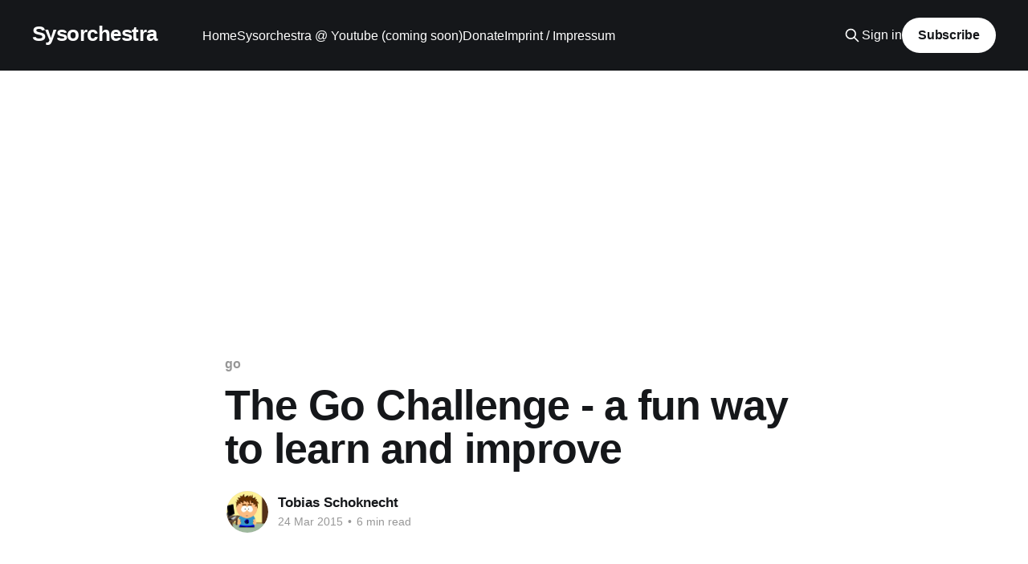

--- FILE ---
content_type: text/html; charset=utf-8
request_url: https://www.sysorchestra.com/the-go-challenge-a-fun-way-to-learn-and-improve/
body_size: 9889
content:
<!DOCTYPE html>
<html lang="en">
<head>

    <title>The Go Challenge - a fun way to learn and improve</title>
    <meta charset="utf-8" />
    <meta http-equiv="X-UA-Compatible" content="IE=edge" />
    <meta name="HandheldFriendly" content="True" />
    <meta name="viewport" content="width=device-width, initial-scale=1.0" />
    
    <link rel="preload" as="style" href="/assets/built/screen.css?v=a8843753f9" />
    <link rel="preload" as="script" href="/assets/built/casper.js?v=a8843753f9" />

    <link rel="stylesheet" type="text/css" href="/assets/built/screen.css?v=a8843753f9" />

    <link rel="canonical" href="https://www.sysorchestra.com/the-go-challenge-a-fun-way-to-learn-and-improve/">
    <meta name="referrer" content="no-referrer-when-downgrade">
    
    <meta property="og:site_name" content="Sysorchestra">
    <meta property="og:type" content="article">
    <meta property="og:title" content="The Go Challenge - a fun way to learn and improve">
    <meta property="og:description" content="There are many ways to learn a language and to improve your skills in it.

Some gophers came up with the Go Challenge, a coding contest in which you have to solve an exercise using Go and send in your solution. All solutions will be reviewed and the best can">
    <meta property="og:url" content="https://www.sysorchestra.com/the-go-challenge-a-fun-way-to-learn-and-improve/">
    <meta property="og:image" content="https://www.sysorchestra.com/content/images/2015/04/sysorchestra_blog_cover-1.jpg">
    <meta property="article:published_time" content="2015-03-24T10:22:28.000Z">
    <meta property="article:modified_time" content="2015-03-24T10:47:41.000Z">
    <meta property="article:tag" content="go">
    <meta property="article:tag" content="challenge">
    <meta property="article:tag" content="splice">
    <meta property="article:tag" content="binary">
    
    <meta name="twitter:card" content="summary_large_image">
    <meta name="twitter:title" content="The Go Challenge - a fun way to learn and improve">
    <meta name="twitter:description" content="There are many ways to learn a language and to improve your skills in it.

Some gophers came up with the Go Challenge, a coding contest in which you have to solve an exercise using Go and send in your solution. All solutions will be reviewed and the best can">
    <meta name="twitter:url" content="https://www.sysorchestra.com/the-go-challenge-a-fun-way-to-learn-and-improve/">
    <meta name="twitter:image" content="https://www.sysorchestra.com/content/images/2015/04/sysorchestra_blog_cover-1.jpg">
    <meta name="twitter:label1" content="Written by">
    <meta name="twitter:data1" content="Tobias Schoknecht">
    <meta name="twitter:label2" content="Filed under">
    <meta name="twitter:data2" content="go, challenge, splice, binary">
    <meta property="og:image:width" content="1000">
    <meta property="og:image:height" content="550">
    
    <script type="application/ld+json">
{
    "@context": "https://schema.org",
    "@type": "Article",
    "publisher": {
        "@type": "Organization",
        "name": "Sysorchestra",
        "url": "https://www.sysorchestra.com/",
        "logo": {
            "@type": "ImageObject",
            "url": "https://www.sysorchestra.com/favicon.ico",
            "width": 48,
            "height": 48
        }
    },
    "author": {
        "@type": "Person",
        "name": "Tobias Schoknecht",
        "image": {
            "@type": "ImageObject",
            "url": "//www.gravatar.com/avatar/18a0cefd034c7f93257c7b613a8540f0?d=404&s=250",
            "width": 250,
            "height": 250
        },
        "url": "https://www.sysorchestra.com/author/tobias-schoknecht/",
        "sameAs": []
    },
    "headline": "The Go Challenge - a fun way to learn and improve",
    "url": "https://www.sysorchestra.com/the-go-challenge-a-fun-way-to-learn-and-improve/",
    "datePublished": "2015-03-24T10:22:28.000Z",
    "dateModified": "2015-03-24T10:47:41.000Z",
    "keywords": "go, challenge, splice, binary",
    "description": "There are many ways to learn a language and to improve your skills in it.\n\nSome gophers came up with the Go Challenge, a coding contest in which you have to solve an exercise using Go and send in your solution. All solutions will be reviewed and the best can win some nice prices. Although the prices are interesting, they are not what motivated me to participate.\n\n\nI am working as a Ruby developer thus practising Go is more of a hobby. Finding suitable projects that do not die half way through du",
    "mainEntityOfPage": "https://www.sysorchestra.com/the-go-challenge-a-fun-way-to-learn-and-improve/"
}
    </script>

    <meta name="generator" content="Ghost 6.9">
    <link rel="alternate" type="application/rss+xml" title="Sysorchestra" href="https://www.sysorchestra.com/rss/">
    <script defer src="https://cdn.jsdelivr.net/ghost/portal@~2.56/umd/portal.min.js" data-i18n="true" data-ghost="https://www.sysorchestra.com/" data-key="79f858bf5dd8e19da4965ad174" data-api="https://www.sysorchestra.com/ghost/api/content/" data-locale="en" crossorigin="anonymous" type="fc0afad9553c03b46d92c2ad-text/javascript"></script><style id="gh-members-styles">.gh-post-upgrade-cta-content,
.gh-post-upgrade-cta {
    display: flex;
    flex-direction: column;
    align-items: center;
    font-family: -apple-system, BlinkMacSystemFont, 'Segoe UI', Roboto, Oxygen, Ubuntu, Cantarell, 'Open Sans', 'Helvetica Neue', sans-serif;
    text-align: center;
    width: 100%;
    color: #ffffff;
    font-size: 16px;
}

.gh-post-upgrade-cta-content {
    border-radius: 8px;
    padding: 40px 4vw;
}

.gh-post-upgrade-cta h2 {
    color: #ffffff;
    font-size: 28px;
    letter-spacing: -0.2px;
    margin: 0;
    padding: 0;
}

.gh-post-upgrade-cta p {
    margin: 20px 0 0;
    padding: 0;
}

.gh-post-upgrade-cta small {
    font-size: 16px;
    letter-spacing: -0.2px;
}

.gh-post-upgrade-cta a {
    color: #ffffff;
    cursor: pointer;
    font-weight: 500;
    box-shadow: none;
    text-decoration: underline;
}

.gh-post-upgrade-cta a:hover {
    color: #ffffff;
    opacity: 0.8;
    box-shadow: none;
    text-decoration: underline;
}

.gh-post-upgrade-cta a.gh-btn {
    display: block;
    background: #ffffff;
    text-decoration: none;
    margin: 28px 0 0;
    padding: 8px 18px;
    border-radius: 4px;
    font-size: 16px;
    font-weight: 600;
}

.gh-post-upgrade-cta a.gh-btn:hover {
    opacity: 0.92;
}</style><script async src="https://js.stripe.com/v3/" type="fc0afad9553c03b46d92c2ad-text/javascript"></script>
    <script defer src="https://cdn.jsdelivr.net/ghost/sodo-search@~1.8/umd/sodo-search.min.js" data-key="79f858bf5dd8e19da4965ad174" data-styles="https://cdn.jsdelivr.net/ghost/sodo-search@~1.8/umd/main.css" data-sodo-search="https://www.sysorchestra.com/" data-locale="en" crossorigin="anonymous" type="fc0afad9553c03b46d92c2ad-text/javascript"></script>
    
    <link href="https://www.sysorchestra.com/webmentions/receive/" rel="webmention">
    <script defer src="/public/cards.min.js?v=a8843753f9" type="fc0afad9553c03b46d92c2ad-text/javascript"></script>
    <link rel="stylesheet" type="text/css" href="/public/cards.min.css?v=a8843753f9">
    <script defer src="/public/comment-counts.min.js?v=a8843753f9" data-ghost-comments-counts-api="https://www.sysorchestra.com/members/api/comments/counts/" type="fc0afad9553c03b46d92c2ad-text/javascript"></script>
    <script defer src="/public/member-attribution.min.js?v=a8843753f9" type="fc0afad9553c03b46d92c2ad-text/javascript"></script><style>:root {--ghost-accent-color: #15171A;}</style>
    <script async src="https://pagead2.googlesyndication.com/pagead/js/adsbygoogle.js?client=ca-pub-6894074358020337" crossorigin="anonymous" type="fc0afad9553c03b46d92c2ad-text/javascript"></script>
<!-- Google tag (gtag.js) -->
<script async src="https://www.googletagmanager.com/gtag/js?id=G-4HTNXCJKSK" type="fc0afad9553c03b46d92c2ad-text/javascript"></script>
<script type="fc0afad9553c03b46d92c2ad-text/javascript">
  window.dataLayer = window.dataLayer || [];
  function gtag(){dataLayer.push(arguments);}
  gtag('js', new Date());

  gtag('config', 'G-4HTNXCJKSK');
</script>

</head>
<body class="post-template tag-go tag-challenge tag-splice tag-binary tag-hash-import-2023-10-20-21-17 is-head-left-logo has-cover">
<div class="viewport">

    <header id="gh-head" class="gh-head outer">
        <div class="gh-head-inner inner">
            <div class="gh-head-brand">
                <a class="gh-head-logo no-image" href="https://www.sysorchestra.com">
                        Sysorchestra
                </a>
                <button class="gh-search gh-icon-btn" aria-label="Search this site" data-ghost-search><svg xmlns="http://www.w3.org/2000/svg" fill="none" viewBox="0 0 24 24" stroke="currentColor" stroke-width="2" width="20" height="20"><path stroke-linecap="round" stroke-linejoin="round" d="M21 21l-6-6m2-5a7 7 0 11-14 0 7 7 0 0114 0z"></path></svg></button>
                <button class="gh-burger" aria-label="Main Menu"></button>
            </div>

            <nav class="gh-head-menu">
                <ul class="nav">
    <li class="nav-home"><a href="https://www.sysorchestra.com/">Home</a></li>
    <li class="nav-sysorchestra-youtube-coming-soon"><a href="https://www.youtube.com/channel/UC_kMAnl6C60eBmVMYN7eF3Q">Sysorchestra @ Youtube (coming soon)</a></li>
    <li class="nav-donate"><a href="https://www.sysorchestra.com/#/portal/support">Donate</a></li>
    <li class="nav-imprint-impressum"><a href="https://www.sysorchestra.com/imprint/">Imprint / Impressum</a></li>
</ul>

            </nav>

            <div class="gh-head-actions">
                    <button class="gh-search gh-icon-btn" aria-label="Search this site" data-ghost-search><svg xmlns="http://www.w3.org/2000/svg" fill="none" viewBox="0 0 24 24" stroke="currentColor" stroke-width="2" width="20" height="20"><path stroke-linecap="round" stroke-linejoin="round" d="M21 21l-6-6m2-5a7 7 0 11-14 0 7 7 0 0114 0z"></path></svg></button>
                    <div class="gh-head-members">
                                <a class="gh-head-link" href="#/portal/signin" data-portal="signin">Sign in</a>
                                <a class="gh-head-button" href="#/portal/signup" data-portal="signup">Subscribe</a>
                    </div>
            </div>
        </div>
    </header>

    <div class="site-content">
        



<main id="site-main" class="site-main">
<article class="article post tag-go tag-challenge tag-splice tag-binary tag-hash-import-2023-10-20-21-17 no-image ">

    <header class="article-header gh-canvas">

        <div class="article-tag post-card-tags">
                <span class="post-card-primary-tag">
                    <a href="/tag/go/">go</a>
                </span>
        </div>

        <h1 class="article-title">The Go Challenge - a fun way to learn and improve</h1>


        <div class="article-byline">
        <section class="article-byline-content">

            <ul class="author-list instapaper_ignore">
                <li class="author-list-item">
                    <a href="/author/tobias-schoknecht/" class="author-avatar" aria-label="Read more of Tobias Schoknecht">
                        <img class="author-profile-image" src="//www.gravatar.com/avatar/18a0cefd034c7f93257c7b613a8540f0?d&#x3D;404&amp;s&#x3D;250" alt="Tobias Schoknecht" />
                    </a>
                </li>
            </ul>

            <div class="article-byline-meta">
                <h4 class="author-name"><a href="/author/tobias-schoknecht/">Tobias Schoknecht</a></h4>
                <div class="byline-meta-content">
                    <time class="byline-meta-date" datetime="2015-03-24">24 Mar 2015</time>
                        <span class="byline-reading-time"><span class="bull">&bull;</span> 6 min read</span>
                </div>
            </div>

        </section>
        </div>


    </header>

    <section class="gh-content gh-canvas">
        <!--kg-card-begin: markdown--><p>There are many ways to learn a language and to improve your skills in it.<br>
Some gophers came up with the <a href="http://golang-challenge.com/?ref=sysorchestra.com">Go Challenge</a>, a coding contest in which you have to solve an exercise using Go and send in your solution. All solutions will be reviewed and the best can win some nice prices. Although the prices are interesting, they are not what motivated me to participate.</p>
<p>I am working as a Ruby developer thus practising Go is more of a hobby. Finding suitable projects that do not die half way through due to the lack of time and/or motivation is not always that easy (when spending most of the day on writing code, just sitting back in the evening and weekends is actually pretty nice). Finding a project that fits a specific language is even harder.</p>
<p>The <a href="http://golang-challenge.com/go-challenge1/?ref=sysorchestra.com">first Go Challenge</a> provided a perfect little project for me. It was easily solvable within a couple of hours (depending on the individual skill set, of course) and I got the satisfaction of having a finished project. Something I do not have to spend any more time on once it is done. Any software developer will probably agree: That rarely happens, you are never done, there is always something else that can be added, improved or updated.</p>
<p>In hindsight it took me actually pretty long to solve it - as always when you are done and understood how it works.<br>
From an engineering point of view the task was actually pretty simple: load binary data from a file, interpret it and load it into an object of type <code>Pattern</code>. In order to check that the data was loaded correctly the object also required a way to represent it as a string for human interpretation (in Go generally done by implementing the <code>Stringer</code> interface).<br>
Sounds easy? Well, the coding part actually was not really hard - at least not in getting a working solution - optimization is another story. I for one spent most of my time trying to figure out the binary format.<br>
In Ruby there is a Gem for almost everything. You never have to think all that often about what the data looks like in memory and at least for me, mostly working with microservices and JSON, a binary format would not be the first thing that comes to mind when thinking about saving data to a file.<br>
Fortunately the challenge has a nicely written scenario which explains most of the background required to get a feeling about how the data is structured. It actually lists all the elements that have to be found in the data.<br>
Furthermore some hints are given as to where to get started if you have not worked with defining your own decoding and encoding methods. Aside from the <a href="https://golang.org/pkg/encoding/?ref=sysorchestra.com">encoding</a> package in general with its <code>BinaryUnmarshaler</code> interface what helped me most was probably looking at an actual implementation of the interface in the <a href="https://golang.org/src/time/time.go?s=25444%3A25493&ref=sysorchestra.com#L871">time</a> package.</p>
<p>A few test cases and example files were provided so you could check whether your code works on a limited set of data. I really liked this because it showed me when I was done. Done as in: passing the test cases while requiring some refactoring.</p>
<h1 id="howtointerpretthedata">How to interpret the data</h1>
<p>Still: how do you turn</p>
<pre><code>53 50 4c 49 43 45 00 00 00 00 00 00 00 c5 30 2e 38 30 38 2d 61 6c
70 68 61 00 00 00 00 00 00 00 00 00 00 00 00 00 00 00 00 00 00 00
00 00 00 00 f0 42 00 00 00 00 04 6b 69 63 6b 01 00 00 00 01 00 00
00 01 00 00 00 01 00 00 00 01 00 00 00 05 73 6e 61 72 65 00 00 00
00 01 00 00 00 00 00 00 00 01 00 00 00 02 00 00 00 04 63 6c 61 70
00 00 00 00 01 00 01 00 00 00 00 00 00 00 00 00 03 00 00 00 07 68
68 2d 6f 70 65 6e 00 00 01 00 00 00 01 00 01 00 01 00 00 00 01 00
04 00 00 00 08 68 68 2d 63 6c 6f 73 65 01 00 00 00 01 00 00 00 00
00 00 00 01 00 00 01 05 00 00 00 07 63 6f 77 62 65 6c 6c 00 00 00
00 00 00 00 00 00 00 01 00 00 00 00 00
</code></pre>
<p>into</p>
<pre><code>Saved with HW Version: 0.808-alpha
Tempo: 120
(0) kick     |x---|x---|x---|x---|
(1) snare    |----|x---|----|x---|
(2) clap     |----|x-x-|----|----|
(3) hh-open  |--x-|--x-|x-x-|--x-|
(4) hh-close |x---|x---|----|x--x|
(5) cowbell  |----|----|--x-|----|
</code></pre>
<p>(replaced tabs after track names with spaces for better readability)</p>
<p>The key is obviously understanding the data. It is actually suggested in the challenge to use a hex editor which will at least visualize the strings hidden in the data. I am going to use hex values for the individual bytes as a representation in this post.</p>
<p>The first 6 bytes (<code>53 50 4c 49 43 45</code>) are actually just the string <code>SPLICE</code> in binary. The author of the challenge, Matt Aimonetti, is CTO and co-founder of <a href="https://splice.com/?ref=sysorchestra.com">Splice</a> - I probably would have placed something like that as well.<br>
These 6 bytes do not contain any data that has to be unmarshaled but it does allow for a basic check on whether just random byte data was provided.</p>
<p>The next 8 bytes (<code>00 00 00 00 00 00 00 c5</code>) are a <code>BigEndian.Uint64</code>  which limits the length of the total data set (necessary for the fifth example file which has some additional data in the end). In this case: <code>197</code> (bytes).<br>
Using all 8 bytes is something I only realized after I sent in my solution (about 5 minutes later...). In the examples using the last of those bytes is actually sufficient - it does limit the amount of tracks greatly though. It did not come to mind at first since I rarely work with binary (as already mentioned) and I already used <code>LittleEndian.Uint32</code> in other cases and neither that nor the 64bit version worked. I also figured: why use little and big endian values? A friend later commented that it was probably related to efficiency since depending on the specific usage such a combination might be better than sticking to just one. (He even mentioned a deflate implementation he knew as an example.)</p>
<p>The 32 bytes following (<code>30 2e 38 30 38 2d 61 6c 70 68 61 00 00 ...</code>) are the version string including some padding for possible longer versions. In this case: <code>0.808-alpha</code>.</p>
<p>The 4 bytes (<code>00 00 f0 42</code>) after that are a <code>Float32</code> which you can read using <code>LittleEndian.Uint32</code> and <code>math.Float32frombits</code>.</p>
<p>Everything afterwards is a track. Tracks can have different lengths in data requirement since the length depends on the name of the track.</p>
<h2 id="trackinterpretation">Track interpretation</h2>
<p>I am going to use the first track as an example.</p>
<pre><code>00 00 00 00 04 6b 69 63 6b 01 00 00 00 01 00 00 00 01 00 00 00 01 00 00 00
</code></pre>
<p>Each track starts with 4 bytes (<code>00 00 00 00</code>) representing the track number. In this case obviously this is <code>0</code> no matter how you read it. For the second track (<code>01 00 00 00</code>) it would be 1 read as a <code>LittleEndian.Uint32</code>.</p>
<p>The byte (<code>04</code>) after that is the length for the track name. A simple <code>Uint8</code> - with the value <code>4</code>.</p>
<p>With the length indicator we now know how many bytes have to be read for the name: 4 (<code>6b 69 63 6b</code>) which represent <code>kick</code> in binary.</p>
<p>And the final 16 bytes are just 0 and 1 values which stand for whether an instrument should be played at that point or not. A <code>1</code> is an <code>x</code> and a <code>0</code> a <code>-</code> in the representation.</p>
<p>The tracks are directly appended and you should keep reading tracks until you reach the end or the value found in bytes 7 to 14 - whichever comes first. If the file is shorter than said value though, data might be missing.</p>
<h1 id="someimplementationdetails">Some implementation details</h1>
<p>I implemented the <code>UnmarshalBinary</code> function to load the data into the object. So that the <code>DecodeFile</code> function only had to open the file, read the data into a byte slice and pass it to the function.</p>
<pre><code class="language-go">func DecodeFile(path string) (*Pattern, error) {
	p := &amp;Pattern{}
	var file *os.File

	file, err := os.Open(path)
	if err != nil {
		return nil, err
	}

	r := bufio.NewReader(file)

	var data []byte
	if data, err = ioutil.ReadAll(r); err != nil {
		return nil, err
	}
	if err := p.UnmarshalBinary(data); err != nil {
		return nil, err
	}

	return p, nil
}
</code></pre>
<p>A more efficient solution in terms of memory and cpu usage might have been to not read everything into a slice at once but only read as needed.</p>
<p>The <code>UnmarshalBinary</code> function then split up the data as described above and unmarshaled the data into the fields of the <code>Pattern</code>:</p>
<pre><code class="language-go">type Pattern struct {
	Version string
	Tempo   float32
	Tracks  []Track
}

type Track struct {
	ID    int32
	Name  string
	Steps []byte
}
</code></pre>
<p>Once the data is properly unmarshaled all that is left todo is to call the <code>String</code> function and compare it to the expected value.</p>
<p>All solutions have been released on Github and can be found <a href="https://github.com/golangchallenge/GCSolutions/tree/master/march15?ref=sysorchestra.com">here</a>. My solution in particular can be found <a href="https://github.com/golangchallenge/GCSolutions/tree/master/march15/normal/tobias-schoknecht/golang-challenge-1-drum_machine_solution_tobischo?ref=sysorchestra.com">here</a>.</p>
<p>I am fairly certain that my solution is not even close to being the most efficient and the most well-structured in regards to code placement.<br>
One of the evaluators, Dominik Honnef, wrote a <a href="http://golang-challenge.com/evaluator-feedback/?ref=sysorchestra.com">blog post</a> about his experience reviewing the solutions and some mistakes that were made regularly. I will not go into those here other than saying: while reading it I certainly came across a few things that could have been better.</p>
<h1 id="conclusion">Conclusion</h1>
<p>All in all I can say: I enjoyed the challenge.</p>
<ul>
<li>I learned a few new things about Go</li>
<li>It gave me some more motiviation to read the standard library extensively to at least know where to look for specific implementation examples</li>
<li>It showed me that I probably should play around more with binary data</li>
<li>Having the other solutions to compare to is a nice way to get some ideas for specific improvements</li>
</ul>
<p>I am certainly looking forward to the results of this one and the start of the next Go Challenge which is supposed to start in April.</p>
<!--kg-card-end: markdown-->
    </section>

        <section class="article-comments gh-canvas">
            
        <script defer src="https://cdn.jsdelivr.net/ghost/comments-ui@~1.2/umd/comments-ui.min.js" data-locale="en" data-ghost-comments="https://www.sysorchestra.com/" data-api="https://www.sysorchestra.com/ghost/api/content/" data-admin="https://www.sysorchestra.com/ghost/" data-key="79f858bf5dd8e19da4965ad174" data-title="null" data-count="true" data-post-id="6532ee5dce293b2a9f74763e" data-color-scheme="auto" data-avatar-saturation="60" data-accent-color="#15171A" data-comments-enabled="all" data-publication="Sysorchestra" crossorigin="anonymous" type="fc0afad9553c03b46d92c2ad-text/javascript"></script>
    
        </section>

</article>
</main>




            <aside class="read-more-wrap outer">
                <div class="read-more inner">
                        
<article class="post-card post">

    <a class="post-card-image-link" href="/setting-up-currysmarter-tasmota-roller-shutters-with-home-assistant/">

        <img class="post-card-image"
            srcset="/content/images/size/w300/2025/11/pawel-czerwinski-LBwVPZtTDyM-unsplash.jpg 300w,
                    /content/images/size/w600/2025/11/pawel-czerwinski-LBwVPZtTDyM-unsplash.jpg 600w,
                    /content/images/size/w1000/2025/11/pawel-czerwinski-LBwVPZtTDyM-unsplash.jpg 1000w,
                    /content/images/size/w2000/2025/11/pawel-czerwinski-LBwVPZtTDyM-unsplash.jpg 2000w"
            sizes="(max-width: 1000px) 400px, 800px"
            src="/content/images/size/w600/2025/11/pawel-czerwinski-LBwVPZtTDyM-unsplash.jpg"
            alt="Setting Up Currysmarter Tasmota Roller Shutters with Home Assistant"
            loading="lazy"
        />


    </a>

    <div class="post-card-content">

        <a class="post-card-content-link" href="/setting-up-currysmarter-tasmota-roller-shutters-with-home-assistant/">
            <header class="post-card-header">
                <div class="post-card-tags">
                </div>
                <h2 class="post-card-title">
                    Setting Up Currysmarter Tasmota Roller Shutters with Home Assistant
                </h2>
            </header>
                <div class="post-card-excerpt">Smart home automation doesn&#39;t have to be expensive or cloud-dependent. In this guide, I&#39;ll walk you through setting up the Currysmarter Smart TASMOTA roller shutter switch - an affordable, locally-controlled roller shutter switch that integrates perfectly with Home Assistant via MQTT. I&#39;ve deployed 12</div>
        </a>

        <footer class="post-card-meta">
            <time class="post-card-meta-date" datetime="2025-11-15">15 Nov 2025</time>
                <span class="post-card-meta-length">7 min read</span>
                <script data-ghost-comment-count="691867f009ceff521704a980" data-ghost-comment-count-empty="" data-ghost-comment-count-singular="comment" data-ghost-comment-count-plural="comments" data-ghost-comment-count-tag="span" data-ghost-comment-count-class-name="" data-ghost-comment-count-autowrap="true" type="fc0afad9553c03b46d92c2ad-text/javascript">
</script>
        </footer>

    </div>

</article>
                        
<article class="post-card post">

    <a class="post-card-image-link" href="/aws-ecr-auto-login-with-autoscaling-ec2-gitlab-runner-and-docker-in-docker/">

        <img class="post-card-image"
            srcset="https://images.unsplash.com/photo-1555611206-10075b5b7580?crop&#x3D;entropy&amp;cs&#x3D;tinysrgb&amp;fit&#x3D;max&amp;fm&#x3D;jpg&amp;ixid&#x3D;M3wxMTc3M3wwfDF8c2VhcmNofDN8fGNvbnRhaW5lciUyMGF1dGhlbnRpY2F0aW9ufGVufDB8fHx8MTc1NDI0NDU5MHww&amp;ixlib&#x3D;rb-4.1.0&amp;q&#x3D;80&amp;w&#x3D;300 300w,
                    https://images.unsplash.com/photo-1555611206-10075b5b7580?crop&#x3D;entropy&amp;cs&#x3D;tinysrgb&amp;fit&#x3D;max&amp;fm&#x3D;jpg&amp;ixid&#x3D;M3wxMTc3M3wwfDF8c2VhcmNofDN8fGNvbnRhaW5lciUyMGF1dGhlbnRpY2F0aW9ufGVufDB8fHx8MTc1NDI0NDU5MHww&amp;ixlib&#x3D;rb-4.1.0&amp;q&#x3D;80&amp;w&#x3D;600 600w,
                    https://images.unsplash.com/photo-1555611206-10075b5b7580?crop&#x3D;entropy&amp;cs&#x3D;tinysrgb&amp;fit&#x3D;max&amp;fm&#x3D;jpg&amp;ixid&#x3D;M3wxMTc3M3wwfDF8c2VhcmNofDN8fGNvbnRhaW5lciUyMGF1dGhlbnRpY2F0aW9ufGVufDB8fHx8MTc1NDI0NDU5MHww&amp;ixlib&#x3D;rb-4.1.0&amp;q&#x3D;80&amp;w&#x3D;1000 1000w,
                    https://images.unsplash.com/photo-1555611206-10075b5b7580?crop&#x3D;entropy&amp;cs&#x3D;tinysrgb&amp;fit&#x3D;max&amp;fm&#x3D;jpg&amp;ixid&#x3D;M3wxMTc3M3wwfDF8c2VhcmNofDN8fGNvbnRhaW5lciUyMGF1dGhlbnRpY2F0aW9ufGVufDB8fHx8MTc1NDI0NDU5MHww&amp;ixlib&#x3D;rb-4.1.0&amp;q&#x3D;80&amp;w&#x3D;2000 2000w"
            sizes="(max-width: 1000px) 400px, 800px"
            src="https://images.unsplash.com/photo-1555611206-10075b5b7580?crop&#x3D;entropy&amp;cs&#x3D;tinysrgb&amp;fit&#x3D;max&amp;fm&#x3D;jpg&amp;ixid&#x3D;M3wxMTc3M3wwfDF8c2VhcmNofDN8fGNvbnRhaW5lciUyMGF1dGhlbnRpY2F0aW9ufGVufDB8fHx8MTc1NDI0NDU5MHww&amp;ixlib&#x3D;rb-4.1.0&amp;q&#x3D;80&amp;w&#x3D;600"
            alt="A standard shipping container with a lock"
            loading="lazy"
        />


    </a>

    <div class="post-card-content">

        <a class="post-card-content-link" href="/aws-ecr-auto-login-with-autoscaling-ec2-gitlab-runner-and-docker-in-docker/">
            <header class="post-card-header">
                <div class="post-card-tags">
                </div>
                <h2 class="post-card-title">
                    AWS ECR Auto-Login with Autoscaling EC2 Gitlab-Runner and Docker-in-Docker
                </h2>
            </header>
                <div class="post-card-excerpt">This is such a long title, so again here is what we want to achieve.

 * Autoscaling AWS EC2-based Gitlab-Runner (Spot) instances using docker+machine executors
 * We&#39;re planning to use Docker-in-Docker
 * We also have private AWS ECR Repositories which we want to auto-login to for each docker pull/push</div>
        </a>

        <footer class="post-card-meta">
            <time class="post-card-meta-date" datetime="2025-08-03">03 Aug 2025</time>
                <span class="post-card-meta-length">4 min read</span>
                <script data-ghost-comment-count="688b72df3a02972ec66e3bb3" data-ghost-comment-count-empty="" data-ghost-comment-count-singular="comment" data-ghost-comment-count-plural="comments" data-ghost-comment-count-tag="span" data-ghost-comment-count-class-name="" data-ghost-comment-count-autowrap="true" type="fc0afad9553c03b46d92c2ad-text/javascript">
</script>
        </footer>

    </div>

</article>
                        
<article class="post-card post">

    <a class="post-card-image-link" href="/paginating-service-responses/">

        <img class="post-card-image"
            srcset="/content/images/size/w300/2024/06/pagination-1.png 300w,
                    /content/images/size/w600/2024/06/pagination-1.png 600w,
                    /content/images/size/w1000/2024/06/pagination-1.png 1000w,
                    /content/images/size/w2000/2024/06/pagination-1.png 2000w"
            sizes="(max-width: 1000px) 400px, 800px"
            src="/content/images/size/w600/2024/06/pagination-1.png"
            alt="Paginating things in different ways"
            loading="lazy"
        />


    </a>

    <div class="post-card-content">

        <a class="post-card-content-link" href="/paginating-service-responses/">
            <header class="post-card-header">
                <div class="post-card-tags">
                </div>
                <h2 class="post-card-title">
                    Paginating things in different ways
                </h2>
            </header>
                <div class="post-card-excerpt">Years ago, when we started migrating our Rails monolith into Rails and Sinatra micro services, one of the things we messed up was not enforcing defaults and maximum values. In hindsight of course that was pretty stupid and could have been avoided, but at the time it cost us 2</div>
        </a>

        <footer class="post-card-meta">
            <time class="post-card-meta-date" datetime="2024-06-03">03 Jun 2024</time>
                <span class="post-card-meta-length">7 min read</span>
                <script data-ghost-comment-count="6532ee5dce293b2a9f747663" data-ghost-comment-count-empty="" data-ghost-comment-count-singular="comment" data-ghost-comment-count-plural="comments" data-ghost-comment-count-tag="span" data-ghost-comment-count-class-name="" data-ghost-comment-count-autowrap="true" type="fc0afad9553c03b46d92c2ad-text/javascript">
</script>
        </footer>

    </div>

</article>
                </div>
            </aside>



    </div>

    <footer class="site-footer outer">
        <div class="inner">
            <section class="copyright"><a href="https://www.sysorchestra.com">Sysorchestra</a> &copy; 2026</section>
            <nav class="site-footer-nav">
                
            </nav>
            <div class="gh-powered-by"><a href="https://ghost.org/" target="_blank" rel="noopener">Powered by Ghost</a></div>
        </div>
    </footer>

</div>

    <div class="pswp" tabindex="-1" role="dialog" aria-hidden="true">
    <div class="pswp__bg"></div>

    <div class="pswp__scroll-wrap">
        <div class="pswp__container">
            <div class="pswp__item"></div>
            <div class="pswp__item"></div>
            <div class="pswp__item"></div>
        </div>

        <div class="pswp__ui pswp__ui--hidden">
            <div class="pswp__top-bar">
                <div class="pswp__counter"></div>

                <button class="pswp__button pswp__button--close" title="Close (Esc)"></button>
                <button class="pswp__button pswp__button--share" title="Share"></button>
                <button class="pswp__button pswp__button--fs" title="Toggle fullscreen"></button>
                <button class="pswp__button pswp__button--zoom" title="Zoom in/out"></button>

                <div class="pswp__preloader">
                    <div class="pswp__preloader__icn">
                        <div class="pswp__preloader__cut">
                            <div class="pswp__preloader__donut"></div>
                        </div>
                    </div>
                </div>
            </div>

            <div class="pswp__share-modal pswp__share-modal--hidden pswp__single-tap">
                <div class="pswp__share-tooltip"></div>
            </div>

            <button class="pswp__button pswp__button--arrow--left" title="Previous (arrow left)"></button>
            <button class="pswp__button pswp__button--arrow--right" title="Next (arrow right)"></button>

            <div class="pswp__caption">
                <div class="pswp__caption__center"></div>
            </div>
        </div>
    </div>
</div>
<script src="https://code.jquery.com/jquery-3.5.1.min.js" integrity="sha256-9/aliU8dGd2tb6OSsuzixeV4y/faTqgFtohetphbbj0=" crossorigin="anonymous" type="fc0afad9553c03b46d92c2ad-text/javascript">
</script>
<script src="/assets/built/casper.js?v=a8843753f9" type="fc0afad9553c03b46d92c2ad-text/javascript"></script>
<script type="fc0afad9553c03b46d92c2ad-text/javascript">
$(document).ready(function () {
    // Mobile Menu Trigger
    $('.gh-burger').click(function () {
        $('body').toggleClass('gh-head-open');
    });
    // FitVids - Makes video embeds responsive
    $(".gh-content").fitVids();
});
</script>



<script src="/cdn-cgi/scripts/7d0fa10a/cloudflare-static/rocket-loader.min.js" data-cf-settings="fc0afad9553c03b46d92c2ad-|49" defer></script><script defer src="https://static.cloudflareinsights.com/beacon.min.js/vcd15cbe7772f49c399c6a5babf22c1241717689176015" integrity="sha512-ZpsOmlRQV6y907TI0dKBHq9Md29nnaEIPlkf84rnaERnq6zvWvPUqr2ft8M1aS28oN72PdrCzSjY4U6VaAw1EQ==" data-cf-beacon='{"version":"2024.11.0","token":"f5dfcc5330da43939f92f5ee44a53b25","r":1,"server_timing":{"name":{"cfCacheStatus":true,"cfEdge":true,"cfExtPri":true,"cfL4":true,"cfOrigin":true,"cfSpeedBrain":true},"location_startswith":null}}' crossorigin="anonymous"></script>
</body>
</html>


--- FILE ---
content_type: text/html; charset=utf-8
request_url: https://www.google.com/recaptcha/api2/aframe
body_size: 265
content:
<!DOCTYPE HTML><html><head><meta http-equiv="content-type" content="text/html; charset=UTF-8"></head><body><script nonce="fD7PGsz_LNguOngrOcCI3A">/** Anti-fraud and anti-abuse applications only. See google.com/recaptcha */ try{var clients={'sodar':'https://pagead2.googlesyndication.com/pagead/sodar?'};window.addEventListener("message",function(a){try{if(a.source===window.parent){var b=JSON.parse(a.data);var c=clients[b['id']];if(c){var d=document.createElement('img');d.src=c+b['params']+'&rc='+(localStorage.getItem("rc::a")?sessionStorage.getItem("rc::b"):"");window.document.body.appendChild(d);sessionStorage.setItem("rc::e",parseInt(sessionStorage.getItem("rc::e")||0)+1);localStorage.setItem("rc::h",'1770009149144');}}}catch(b){}});window.parent.postMessage("_grecaptcha_ready", "*");}catch(b){}</script></body></html>